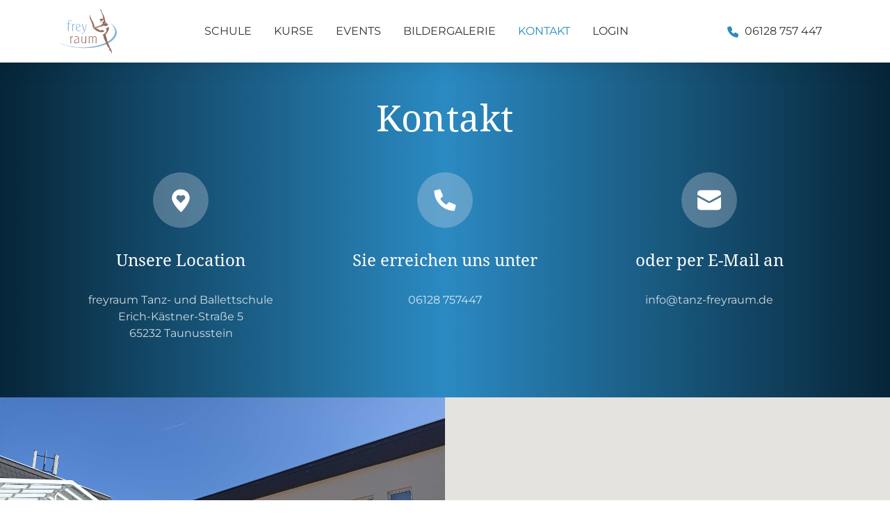

--- FILE ---
content_type: text/html; charset=utf-8
request_url: https://www.tanz-freyraum.de/kontakt
body_size: 7018
content:
<!DOCTYPE html>
<html dir="ltr" lang="de" class="no-js">
<head>

<meta charset="utf-8">
<!-- 
	Implementation by freyhauer GmbH - https://www.freyhauer.de/

	This website is powered by TYPO3 - inspiring people to share!
	TYPO3 is a free open source Content Management Framework initially created by Kasper Skaarhoj and licensed under GNU/GPL.
	TYPO3 is copyright 1998-2026 of Kasper Skaarhoj. Extensions are copyright of their respective owners.
	Information and contribution at https://typo3.org/
-->


<link rel="icon" href="/typo3conf/ext/fyh_site/Resources/Public/Icons/favicon.ico" type="image/vnd.microsoft.icon">
<title>Kontakt - Tanz-Freyraum</title>
<meta name="generator" content="TYPO3 CMS" />
<meta name="viewport" content="width=device-width, initial-scale=1" />
<meta name="twitter:card" content="summary" />
<meta name="apple-mobile-web-app-capable" content="no" />
<meta name="google" content="notranslate" />


<link rel="stylesheet" href="/typo3temp/assets/compressed/69824656a775a81bfd059856024a9486-c55cf4a761c82f4963e3bcfe9549fdfc.css?1762420814" media="all">
<link rel="stylesheet" href="/typo3temp/assets/compressed/app-bootstrap-v5-2ec43305f592fdb1a2c16f9f7101dde5.css?1762420814" media="all">






<link rel="canonical" href="https://www.tanz-freyraum.de/kontakt"/>
</head>
<body id="page-6" class="page-6 pagelevel-1 language-0 backendlayout-default layout-default">

<div id="top"></div>
<div class="page">

  

  
  <header>
    <nav class="navbar navbar-transparent bg-transparent navbar-inheader navbar-expand-lg flex-row">
      <div class="container">
        
<a class="navbar-brand navbar-brand--image" href="/">

  <svg xmlns="http://www.w3.org/2000/svg" id="Layer_1" data-name="Layer 1" viewBox="0 0 149.78 110.7" width="86">
    <defs>
      <style>
        .cls-1 {
          fill: #fff;
        }
      </style>
    </defs>
    <path class="cls-1" d="M132.28 34.71s17.06 8.52 17.49 23.66-23.07 38.8-82.16 38.95a155.07 155.07 0 0 1-41.45-5A96.16 96.16 0 0 1 0 81s13.87 7.48 27.85 10.72a184 184 0 0 0 40.06 4.12c7.49-.13 56.49-3.44 72.9-26.6 2.65-3.83 3.83-6.25 4.41-10.73.62-4.85-.11-7.61-1.32-10.14a49.65 49.65 0 0 0-5.22-7.94 36.64 36.64 0 0 0-6.4-5.73z"/>
    <path class="cls-1" d="M120.12 34.23c-.44 0-1.14.33-1.17.84.84.77 1.28 1.47 2.55 1.43a.68.68 0 0 0 0-.89c-.67-.36-.68-1.42-1.38-1.38zM95.24 44.7l6.27-.85c1.21-.46 2.49-1.5 3.8-1.94 1.91-.64 3.54-.61 5-1.59s2.78-2.81 4.12-4.12c.58-2.6-.16-3.26-.82-5.24-.2-.69 0-.64.29-.66 1.46.48 2.1 1.43 3.18.9.17-1.09-.68-4.84-1.19-4.84-.41.3-1.86 2.59-3.62 2.7-.4.26-.19.93-.5 1.13-.63.39-1-.38-1.36-.33-2.57-.56-3.76-1.23-2.76-4.17.51-1.48 1.15-1.63 3.38-1.4a3.75 3.75 0 0 0 1.66-.59c.59-.09.18.78.75.66a3.77 3.77 0 0 1 1.09.08 5.18 5.18 0 0 0 1.11.13c.1-5.24-3.24-15-5.27-18.49-1.12-1.92-2.06-3.31-3.49-5.51-.36-.92.65-.52.85-.22.54.73 1.09 1.43 1.25 1.6s.65.93 1.24.79a5.22 5.22 0 0 0 .33-1.74c0-.2.4-.81.61-.13v1a10.53 10.53 0 0 0 1.1 5.13c2 3.92 4.8 8.67 6.36 13.19 1.21 3.53 1.14 6.58 2.49 11s5.18 4.63 6.73 7.46c.06.22.44 1 .26 1.22a8.43 8.43 0 0 1-1.33.4c-2 .64-1.71 1.65-3.23 2.17-3.67 1.25-5.38-2-8-1-1 .4-2.84 1.84-4 2.28a29.19 29.19 0 0 1-4.85.44 29.13 29.13 0 0 0-4 1.91c-1.64.82-3.4.56-5.37 1-1.39.07-.73.59-.73.59 4.36.2 8.24 4.35 11.4 5.39s3.64-2.63 7.94 0c.87.53 1.46.41 2.06 1.17 1.09 3.8-7.23 4-11 3.06a24.88 24.88 0 0 1-10.29-4.7c-1.54-1.11-2.86-3.24-4.92-3.89-.34-.11-.77.29-1.16.24 0-.31-.39-.33-.23-.61s.29-.37 1.24-.74a14 14 0 0 1 3.6-2.79z"/>
    <path class="cls-1" d="M90.62 46.91a1.69 1.69 0 0 1-.87-1.6l-.3-3.52c-.77-2.9-2-6-3-9.07-2.25-6.74-5.69-8.11-3.9-17.12.37-.52 1-.52 1.1-.15.11 2 .06 4.28.89 5.81A17.12 17.12 0 0 1 85.76 23c.54 1.52-.28 2 .44 3.09 1 1.59 2.38 2.85 3.39 4.55 1.16 2 1.71 4.62 2.57 6.91.72 1.93 1.91 4.16 2.13 6.69a27.52 27.52 0 0 1-3.67 2.65zm46.77 63.53c-.27.19-.56.41-.91.11-.78-1.31-.78-4-1.76-5.27a9.22 9.22 0 0 0-2.21-1.64c-.27-.13-1.14-.15-1.4-.62a2.2 2.2 0 0 1-.07-1.91 5.46 5.46 0 0 0-.67-3.5c-1.36-1.93-3.2-3.86-4.52-5.8a33.31 33.31 0 0 1-3.38-7.94c-1.29-3.9-3.91-7.5-5.29-11.76-.29-1.76-.68-3.57-1-5.33-.52-1.34-1.77-1.61-1.76-3.53.43-.4 1.44 0 2.41-.54 2.8-1.36 6.05-5 6.87-8a7.2 7.2 0 0 0-.07-4.3c-.46-1.21-1.43-1.58-.92-2.54.55-.62 2.13-.73 2.57-.92 2.22-1 1.84-1.5 3.5-2.68.22-.18.58-.18.63.17a10.62 10.62 0 0 1 .36 6c-1.36 4.92-4.93 9.88-8.16 13.22.15 2.86 1.8 5.33 2.46 7.76.8 2.93 1.63 6.39 2.28 9.15a11.43 11.43 0 0 0 .71 2.41c.41 1 1.09 2.14 1.46 3 1.25 2.9 2.63 6.1 3.78 8.74 2.25 5.17 5.11 6.62 5.07 15.77zm-25.47-77.5c-.1.19-.34.75-1.44.75s-1.59-.5-1.59-.87a2.14 2.14 0 0 1 .21-1.08c.14-.24.39-.2.57-.2.45 0 .14.18.81.33s.7-.06 1.22 0 .31.75.31.75a1 1 0 0 1-.09.32zM54.7 72a3.79 3.79 0 0 0-1.3-3 6.88 6.88 0 0 0-4-1.47h-2.55a7.25 7.25 0 0 0-1.13.11l-1.2.2v1.92l.27-.17.31-.18a6.24 6.24 0 0 1 1.58-.61 6.69 6.69 0 0 1 1.57-.18 6.29 6.29 0 0 1 1.2.11 4.81 4.81 0 0 1 2.6 1.27 3.24 3.24 0 0 1 .86 2.25V73l-1.44.55-1.47.53-1.2.45-1.34.58q-4.44 2.16-4.44 5.38a5.49 5.49 0 0 0 .6 2.4 4.41 4.41 0 0 0 1.65 1.88 4.68 4.68 0 0 0 2.52.65h.44a5.38 5.38 0 0 0 .79-.08 6.09 6.09 0 0 0 1.27-.43A8.89 8.89 0 0 0 52 84l.59-.44.34-.24v.65a2.84 2.84 0 0 0 .13.82c0 .09.06.23.1.44h2a11.11 11.11 0 0 1-.45-3.36zm-1.79 10l-.72.62a6 6 0 0 1-1.89 1 3.52 3.52 0 0 1-.82.24h-.85a4.06 4.06 0 0 1-1.92-.44 3.38 3.38 0 0 1-1.78-3.19 4.13 4.13 0 0 1 .25-1.42 4.28 4.28 0 0 1 .79-1.3 6.86 6.86 0 0 1 1.53-1.22 15.69 15.69 0 0 1 2.87-1.4c.92-.35 1.44-.54 1.58-.58a9.59 9.59 0 0 1 1-.28zm20.15-10.52c0-.71.06-1.32.06-1.82l.07-1.09.08-.86H71l.09 1.1v1l.07 3.12v8.3l-.34.48a6.87 6.87 0 0 1-1.71 1.69 3.58 3.58 0 0 1-1.85.47 7.27 7.27 0 0 1-1.16-.1 3.27 3.27 0 0 1-2.21-1.11 4.42 4.42 0 0 1-.67-2.7v-7.24l.08-3.16v-1.2l.16-.65h-2.25v.72l.08 1 .11 3.39v7c0 3.13 1.51 4.91 4.53 5.32a1.56 1.56 0 0 1 .37.07h.38a5.38 5.38 0 0 0 4.22-2.2l.27-.38v2.43h2c-.13-1.26-.2-3-.2-5.07v-7.11c.03-.22.03-.69.09-1.4zM96.92 82l-.07 1.19v1.36l-.07.65h2.12V72.65l-.11-1.57a3.88 3.88 0 0 0-1.42-2.56 4.5 4.5 0 0 0-3-1 6 6 0 0 0-2.43.52 6.24 6.24 0 0 0-2.1 1.51A4 4 0 0 0 88.16 68a4.78 4.78 0 0 0-2.24-.52 6 6 0 0 0-1.78.31 6.16 6.16 0 0 0-1.72.86l-.85.71v-1.6h-1.95V70l.16 1v11l-.16.92v2.27h2.1v-2.34l-.15-.85V70.4a6.74 6.74 0 0 1 1.71-1.1l.92-.3a7.24 7.24 0 0 1 1.27-.11 2.65 2.65 0 0 1 2.11.84 3.24 3.24 0 0 1 .74 2.21v11L88.18 84v1.23h2.13v-14.7a6 6 0 0 1 1.61-1.13 4.43 4.43 0 0 1 2-.45 3.26 3.26 0 0 1 2.17.74 2.52 2.52 0 0 1 1 1.58c.07.56.1.91.1 1a1.37 1.37 0 0 0 0 .41v7zM27.5 36.76v15.62l-.12 1.24-.12.79V55h2.45l-.09-.61v-.75l-.1-1.21V36.76h5.36v-.93h-5.2a5.14 5.14 0 0 1-.25-1.12c0-.37-.07-.65-.09-.85a3.91 3.91 0 0 1 0-.57 4.77 4.77 0 0 1 1.06-3.24 3.36 3.36 0 0 1 2.6-1.23 3.53 3.53 0 0 1 .87.08 4 4 0 0 1 2.26 1.51v-2.23l-.54-.18a6.11 6.11 0 0 0-2.14-.42 5.33 5.33 0 0 0-4.24 2 7.94 7.94 0 0 0-1.71 5.28v1h-2.65v.93zm10.74 4.34v10.66l-.11 1.06v1.54l-.07.62h2.09v-2.41l-.08-.82v-8.5a4.39 4.39 0 0 1 .93-2.92 3 3 0 0 1 2.38-1h1.13v-2h-.78a3.31 3.31 0 0 0-2 .56 4.71 4.71 0 0 0-1.39 1.63l-.27.68v-.85a5.14 5.14 0 0 0-.09-.88 7.2 7.2 0 0 0-.19-.87h-1.94a13.16 13.16 0 0 1 .39 3.52zm-4.65 30.21V82l-.12 1v1.54l-.06.62h2.09v-2.38l-.08-.78v-8.5a4.37 4.37 0 0 1 .89-2.92 3 3 0 0 1 2.38-1h1.12v-2H39a3.31 3.31 0 0 0-2 .57 4.47 4.47 0 0 0-1.39 1.62l-.27.69v-.85a5 5 0 0 0-.09-.88c-.06-.33-.12-.62-.19-.88H33.2a13.24 13.24 0 0 1 .39 3.53zm25.06-19.52l-.41.44a6.13 6.13 0 0 1-1.85 1.37 4.69 4.69 0 0 1-1.91.41 4.38 4.38 0 0 1-2.76-1 6.83 6.83 0 0 1-2-2.79 9.15 9.15 0 0 1-.72-2.5l9.94-4.42a10.42 10.42 0 0 0-.41-1.82 7.29 7.29 0 0 0-.31-.87 3.54 3.54 0 0 0-.38-.7 5.26 5.26 0 0 0-1.9-2 4.87 4.87 0 0 0-2.48-.66 5.14 5.14 0 0 0-2.3.53 6.51 6.51 0 0 0-2 1.56Q47 41.82 47 46.41A9.75 9.75 0 0 0 49.06 53 6.2 6.2 0 0 0 54 55.25a8 8 0 0 0 1.53-.15 6.08 6.08 0 0 0 1.64-.64 7.56 7.56 0 0 0 1.73-1.34l.38-.37zm-9.85-5.61a3.5 3.5 0 0 0 0-.48v-.59a8.93 8.93 0 0 1 1.1-4.52 3.92 3.92 0 0 1 3.32-2.27 3.07 3.07 0 0 1 2.5 1.31 5.67 5.67 0 0 1 .83 1.37 3.12 3.12 0 0 1 .25 1.17 1.21 1.21 0 0 1-.64 1.21l-7.34 3.39zM62 61.83h.21l.45.16h.65a4.22 4.22 0 0 0 1.57-.31 5.1 5.1 0 0 0 1.65-1.37 20.84 20.84 0 0 0 2.07-3.41 46.15 46.15 0 0 0 2.48-6.14q1.38-4.21 2.57-9.45l.76-3.73h-1.22a104 104 0 0 1-4.28 15.88q-1.47-3.66-2.69-7.82t-2-8.06h-2c.69 3.17 1.45 6.11 2.3 8.83.73 2.4 1.51 4.7 2.36 6.91a8 8 0 0 1 .62 2.5 3.36 3.36 0 0 1-.19 1.08 11.25 11.25 0 0 1-.53 1.21 7.27 7.27 0 0 1-1.32 1.75 3.72 3.72 0 0 1-1.39.86 3 3 0 0 1-.68.1 1.79 1.79 0 0 1-1.51-.66v1.67z"/>
  </svg>
</a>


        
        
<button
  class="navbar-toggler hamburger hamburger--emphatic collapsed d-lg-none" type="button"
  aria-label="Toggle Navigation" data-bs-toggle="collapse" data-bs-target="#mainNavContent"
  aria-controls="mainNavContent" aria-expanded="false"
>
  <span class="hamburger-box">
    <span class="hamburger-inner"></span>
  </span>
</button>


        
          <div id="mainNavContent" class="collapse navbar-collapse">
            
  <ul class="navbar-nav mx-auto">
    
      
          <li class="nav-item">
            <a href="/schule" id="nav-item-2" class="nav-link" title="Schule">
              <span class="nav-link-text">Schule</span>
            </a>
            
          </li>
        
    
      
          <li class="nav-item">
            <a href="/kurse" id="nav-item-3" class="nav-link" title="Kurse">
              <span class="nav-link-text">Kurse</span>
            </a>
            
          </li>
        
    
      
          <li class="nav-item">
            <a href="/events" id="nav-item-4" class="nav-link" title="Events">
              <span class="nav-link-text">Events</span>
            </a>
            
          </li>
        
    
      
          <li class="nav-item">
            <a href="/bildergalerie" id="nav-item-5" class="nav-link" title="Bildergalerie">
              <span class="nav-link-text">Bildergalerie</span>
            </a>
            
          </li>
        
    
      
          <li class="nav-item active">
            <a href="/kontakt" id="nav-item-6" class="nav-link" title="Kontakt">
              <span class="nav-link-text">Kontakt</span>
            </a>
            
          </li>
        
    
      
          <li class="nav-item">
            <a href="/login" id="nav-item-29" class="nav-link" title="Login">
              <span class="nav-link-text">Login</span>
            </a>
            
          </li>
        
    
  </ul>
<div class="tel ml-auto">
  <a class="nav-link" href="tel:06128 757 447">
    <svg xmlns="http://www.w3.org/2000/svg" class="svg-phone mr-5" height="16" width="16" viewBox="0 0 16 16">
      <title>phone</title>
      <g class="nc-icon-wrapper">
        <path d="M15.086,10.4,11.949,9.008a1.542,1.542,0,0,0-1.824.442h0l-.947,1.185A12.427,12.427,0,0,1,5.365,6.823l1.184-.946a1.541,1.541,0,0,0,.444-1.826L5.6.914A1.539,1.539,0,0,0,3.807.049L1.155.738A1.545,1.545,0,0,0,.015,2.444,15.976,15.976,0,0,0,13.557,15.985a1.522,1.522,0,0,0,.212.015,1.544,1.544,0,0,0,1.493-1.154l.688-2.653A1.533,1.533,0,0,0,15.086,10.4Z"></path>
      </g>
    </svg>
    06128 757 447</a>
</div>


            
              



            
          </div>
        
      </div>
    </nav>
    <nav class="navbar navbar-fixed bg-white navbar-inheader navbar-expand-lg flex-row navbar-none ">
      <div class="container">
        
<a class="navbar-brand navbar-brand--image" href="/">
  <svg id="Layer_1" data-name="Layer 1" xmlns="http://www.w3.org/2000/svg" viewBox="0 0 149.78 110.7"  width="86">
    <defs>
      <style>
        .logo-svg-1{fill:#80b1d5}
        .logo-svg-2{fill:#936c60}
      </style>
    </defs>
    <path class="logo-svg-1" d="M132.28 34.71s17.06 8.52 17.49 23.66-23.07 38.8-82.16 38.95a155.07 155.07 0 0 1-41.45-5A96.16 96.16 0 0 1 0 81s13.87 7.48 27.85 10.72a184 184 0 0 0 40.06 4.12c7.49-.13 56.49-3.44 72.9-26.6 2.65-3.83 3.83-6.25 4.41-10.73.62-4.85-.11-7.61-1.32-10.14a49.65 49.65 0 0 0-5.22-7.94 36.64 36.64 0 0 0-6.4-5.73z"/>
    <path class="logo-svg-2" d="M120.12 34.23c-.44 0-1.14.33-1.17.84.84.77 1.28 1.47 2.55 1.43a.68.68 0 0 0 0-.89c-.67-.36-.68-1.42-1.38-1.38zM95.24 44.7l6.27-.85c1.21-.46 2.49-1.5 3.8-1.94 1.91-.64 3.54-.61 5-1.59s2.78-2.81 4.12-4.12c.58-2.6-.16-3.26-.82-5.24-.2-.69 0-.64.29-.66 1.46.48 2.1 1.43 3.18.9.17-1.09-.68-4.84-1.19-4.84-.41.3-1.86 2.59-3.62 2.7-.4.26-.19.93-.5 1.13-.63.39-1-.38-1.36-.33-2.57-.56-3.76-1.23-2.76-4.17.51-1.48 1.15-1.63 3.38-1.4a3.75 3.75 0 0 0 1.66-.59c.59-.09.18.78.75.66a3.77 3.77 0 0 1 1.09.08 5.18 5.18 0 0 0 1.11.13c.1-5.24-3.24-15-5.27-18.49-1.12-1.92-2.06-3.31-3.49-5.51-.36-.92.65-.52.85-.22.54.73 1.09 1.43 1.25 1.6s.65.93 1.24.79a5.22 5.22 0 0 0 .33-1.74c0-.2.4-.81.61-.13v1a10.53 10.53 0 0 0 1.1 5.13c2 3.92 4.8 8.67 6.36 13.19 1.21 3.53 1.14 6.58 2.49 11s5.18 4.63 6.73 7.46c.06.22.44 1 .26 1.22a8.43 8.43 0 0 1-1.33.4c-2 .64-1.71 1.65-3.23 2.17-3.67 1.25-5.38-2-8-1-1 .4-2.84 1.84-4 2.28a29.19 29.19 0 0 1-4.85.44 29.13 29.13 0 0 0-4 1.91c-1.64.82-3.4.56-5.37 1-1.39.07-.73.59-.73.59 4.36.2 8.24 4.35 11.4 5.39s3.64-2.63 7.94 0c.87.53 1.46.41 2.06 1.17 1.09 3.8-7.23 4-11 3.06a24.88 24.88 0 0 1-10.29-4.7c-1.54-1.11-2.86-3.24-4.92-3.89-.34-.11-.77.29-1.16.24 0-.31-.39-.33-.23-.61s.29-.37 1.24-.74a14 14 0 0 1 3.6-2.79z"/>
    <path class="logo-svg-2" d="M90.62 46.91a1.69 1.69 0 0 1-.87-1.6l-.3-3.52c-.77-2.9-2-6-3-9.07-2.25-6.74-5.69-8.11-3.9-17.12.37-.52 1-.52 1.1-.15.11 2 .06 4.28.89 5.81A17.12 17.12 0 0 1 85.76 23c.54 1.52-.28 2 .44 3.09 1 1.59 2.38 2.85 3.39 4.55 1.16 2 1.71 4.62 2.57 6.91.72 1.93 1.91 4.16 2.13 6.69a27.52 27.52 0 0 1-3.67 2.65zm46.77 63.53c-.27.19-.56.41-.91.11-.78-1.31-.78-4-1.76-5.27a9.22 9.22 0 0 0-2.21-1.64c-.27-.13-1.14-.15-1.4-.62a2.2 2.2 0 0 1-.07-1.91 5.46 5.46 0 0 0-.67-3.5c-1.36-1.93-3.2-3.86-4.52-5.8a33.31 33.31 0 0 1-3.38-7.94c-1.29-3.9-3.91-7.5-5.29-11.76-.29-1.76-.68-3.57-1-5.33-.52-1.34-1.77-1.61-1.76-3.53.43-.4 1.44 0 2.41-.54 2.8-1.36 6.05-5 6.87-8a7.2 7.2 0 0 0-.07-4.3c-.46-1.21-1.43-1.58-.92-2.54.55-.62 2.13-.73 2.57-.92 2.22-1 1.84-1.5 3.5-2.68.22-.18.58-.18.63.17a10.62 10.62 0 0 1 .36 6c-1.36 4.92-4.93 9.88-8.16 13.22.15 2.86 1.8 5.33 2.46 7.76.8 2.93 1.63 6.39 2.28 9.15a11.43 11.43 0 0 0 .71 2.41c.41 1 1.09 2.14 1.46 3 1.25 2.9 2.63 6.1 3.78 8.74 2.25 5.17 5.11 6.62 5.07 15.77zm-25.47-77.5c-.1.19-.34.75-1.44.75s-1.59-.5-1.59-.87a2.14 2.14 0 0 1 .21-1.08c.14-.24.39-.2.57-.2.45 0 .14.18.81.33s.7-.06 1.22 0 .31.75.31.75a1 1 0 0 1-.09.32zM54.7 72a3.79 3.79 0 0 0-1.3-3 6.88 6.88 0 0 0-4-1.47h-2.55a7.25 7.25 0 0 0-1.13.11l-1.2.2v1.92l.27-.17.31-.18a6.24 6.24 0 0 1 1.58-.61 6.69 6.69 0 0 1 1.57-.18 6.29 6.29 0 0 1 1.2.11 4.81 4.81 0 0 1 2.6 1.27 3.24 3.24 0 0 1 .86 2.25V73l-1.44.55-1.47.53-1.2.45-1.34.58q-4.44 2.16-4.44 5.38a5.49 5.49 0 0 0 .6 2.4 4.41 4.41 0 0 0 1.65 1.88 4.68 4.68 0 0 0 2.52.65h.44a5.38 5.38 0 0 0 .79-.08 6.09 6.09 0 0 0 1.27-.43A8.89 8.89 0 0 0 52 84l.59-.44.34-.24v.65a2.84 2.84 0 0 0 .13.82c0 .09.06.23.1.44h2a11.11 11.11 0 0 1-.45-3.36zm-1.79 10l-.72.62a6 6 0 0 1-1.89 1 3.52 3.52 0 0 1-.82.24h-.85a4.06 4.06 0 0 1-1.92-.44 3.38 3.38 0 0 1-1.78-3.19 4.13 4.13 0 0 1 .25-1.42 4.28 4.28 0 0 1 .79-1.3 6.86 6.86 0 0 1 1.53-1.22 15.69 15.69 0 0 1 2.87-1.4c.92-.35 1.44-.54 1.58-.58a9.59 9.59 0 0 1 1-.28zm20.15-10.52c0-.71.06-1.32.06-1.82l.07-1.09.08-.86H71l.09 1.1v1l.07 3.12v8.3l-.34.48a6.87 6.87 0 0 1-1.71 1.69 3.58 3.58 0 0 1-1.85.47 7.27 7.27 0 0 1-1.16-.1 3.27 3.27 0 0 1-2.21-1.11 4.42 4.42 0 0 1-.67-2.7v-7.24l.08-3.16v-1.2l.16-.65h-2.25v.72l.08 1 .11 3.39v7c0 3.13 1.51 4.91 4.53 5.32a1.56 1.56 0 0 1 .37.07h.38a5.38 5.38 0 0 0 4.22-2.2l.27-.38v2.43h2c-.13-1.26-.2-3-.2-5.07v-7.11c.03-.22.03-.69.09-1.4zM96.92 82l-.07 1.19v1.36l-.07.65h2.12V72.65l-.11-1.57a3.88 3.88 0 0 0-1.42-2.56 4.5 4.5 0 0 0-3-1 6 6 0 0 0-2.43.52 6.24 6.24 0 0 0-2.1 1.51A4 4 0 0 0 88.16 68a4.78 4.78 0 0 0-2.24-.52 6 6 0 0 0-1.78.31 6.16 6.16 0 0 0-1.72.86l-.85.71v-1.6h-1.95V70l.16 1v11l-.16.92v2.27h2.1v-2.34l-.15-.85V70.4a6.74 6.74 0 0 1 1.71-1.1l.92-.3a7.24 7.24 0 0 1 1.27-.11 2.65 2.65 0 0 1 2.11.84 3.24 3.24 0 0 1 .74 2.21v11L88.18 84v1.23h2.13v-14.7a6 6 0 0 1 1.61-1.13 4.43 4.43 0 0 1 2-.45 3.26 3.26 0 0 1 2.17.74 2.52 2.52 0 0 1 1 1.58c.07.56.1.91.1 1a1.37 1.37 0 0 0 0 .41v7z"/>
    <path class="logo-svg-1" d="M27.5 36.76v15.62l-.12 1.24-.12.79V55h2.45l-.09-.61v-.75l-.1-1.21V36.76h5.36v-.93h-5.2a5.14 5.14 0 0 1-.25-1.12c0-.37-.07-.65-.09-.85a3.91 3.91 0 0 1 0-.57 4.77 4.77 0 0 1 1.06-3.24 3.36 3.36 0 0 1 2.6-1.23 3.53 3.53 0 0 1 .87.08 4 4 0 0 1 2.26 1.51v-2.23l-.54-.18a6.11 6.11 0 0 0-2.14-.42 5.33 5.33 0 0 0-4.24 2 7.94 7.94 0 0 0-1.71 5.28v1h-2.65v.93zm10.74 4.34v10.66l-.11 1.06v1.54l-.07.62h2.09v-2.41l-.08-.82v-8.5a4.39 4.39 0 0 1 .93-2.92 3 3 0 0 1 2.38-1h1.13v-2h-.78a3.31 3.31 0 0 0-2 .56 4.71 4.71 0 0 0-1.39 1.63l-.27.68v-.85a5.14 5.14 0 0 0-.09-.88 7.2 7.2 0 0 0-.19-.87h-1.94a13.16 13.16 0 0 1 .39 3.52z"/>
    <path class="logo-svg-2" d="M33.59 71.31V82l-.12 1v1.54l-.06.62h2.09v-2.38l-.08-.78v-8.5a4.37 4.37 0 0 1 .89-2.92 3 3 0 0 1 2.38-1h1.12v-2H39a3.31 3.31 0 0 0-2 .57 4.47 4.47 0 0 0-1.39 1.62l-.27.69v-.85a5 5 0 0 0-.09-.88c-.06-.33-.12-.62-.19-.88H33.2a13.24 13.24 0 0 1 .39 3.53z"/>
    <path class="logo-svg-1" d="M58.65 51.79l-.41.44a6.13 6.13 0 0 1-1.85 1.37 4.69 4.69 0 0 1-1.91.41 4.38 4.38 0 0 1-2.76-1 6.83 6.83 0 0 1-2-2.79 9.15 9.15 0 0 1-.72-2.5l9.94-4.42a10.42 10.42 0 0 0-.41-1.82 7.29 7.29 0 0 0-.31-.87 3.54 3.54 0 0 0-.38-.7 5.26 5.26 0 0 0-1.9-2 4.87 4.87 0 0 0-2.48-.66 5.14 5.14 0 0 0-2.3.53 6.51 6.51 0 0 0-2 1.56Q47 41.82 47 46.41A9.75 9.75 0 0 0 49.06 53 6.2 6.2 0 0 0 54 55.25a8 8 0 0 0 1.53-.15 6.08 6.08 0 0 0 1.64-.64 7.56 7.56 0 0 0 1.73-1.34l.38-.37zm-9.85-5.61a3.5 3.5 0 0 0 0-.48v-.59a8.93 8.93 0 0 1 1.1-4.52 3.92 3.92 0 0 1 3.32-2.27 3.07 3.07 0 0 1 2.5 1.31 5.67 5.67 0 0 1 .83 1.37 3.12 3.12 0 0 1 .25 1.17 1.21 1.21 0 0 1-.64 1.21l-7.34 3.39zM62 61.83h.21l.45.16h.65a4.22 4.22 0 0 0 1.57-.31 5.1 5.1 0 0 0 1.65-1.37 20.84 20.84 0 0 0 2.07-3.41 46.15 46.15 0 0 0 2.48-6.14q1.38-4.21 2.57-9.45l.76-3.73h-1.22a104 104 0 0 1-4.28 15.88q-1.47-3.66-2.69-7.82t-2-8.06h-2c.69 3.17 1.45 6.11 2.3 8.83.73 2.4 1.51 4.7 2.36 6.91a8 8 0 0 1 .62 2.5 3.36 3.36 0 0 1-.19 1.08 11.25 11.25 0 0 1-.53 1.21 7.27 7.27 0 0 1-1.32 1.75 3.72 3.72 0 0 1-1.39.86 3 3 0 0 1-.68.1 1.79 1.79 0 0 1-1.51-.66v1.67z"/>
  </svg>
</a>


        
        <button
          class="navbar-toggler hamburger hamburger--emphatic collapsed d-lg-none" type="button"
          aria-label="Toggle Navigation" data-bs-toggle="collapse" data-bs-target="#mainNavContentFixed"
          aria-controls="mainNavContentFixed" aria-expanded="false">
          <span class="hamburger-box">
            <span class="hamburger-inner"></span>
          </span>
        </button>
        
          <div id="mainNavContentFixed" class="collapse navbar-collapse">
            
  <ul class="navbar-nav mx-auto">
    
      
          <li class="nav-item">
            <a href="/schule" id="nav-item-2" class="nav-link" title="Schule">
              <span class="nav-link-text">Schule</span>
            </a>
            
          </li>
        
    
      
          <li class="nav-item">
            <a href="/kurse" id="nav-item-3" class="nav-link" title="Kurse">
              <span class="nav-link-text">Kurse</span>
            </a>
            
          </li>
        
    
      
          <li class="nav-item">
            <a href="/events" id="nav-item-4" class="nav-link" title="Events">
              <span class="nav-link-text">Events</span>
            </a>
            
          </li>
        
    
      
          <li class="nav-item">
            <a href="/bildergalerie" id="nav-item-5" class="nav-link" title="Bildergalerie">
              <span class="nav-link-text">Bildergalerie</span>
            </a>
            
          </li>
        
    
      
          <li class="nav-item active">
            <a href="/kontakt" id="nav-item-6" class="nav-link" title="Kontakt">
              <span class="nav-link-text">Kontakt</span>
            </a>
            
          </li>
        
    
      
          <li class="nav-item">
            <a href="/login" id="nav-item-29" class="nav-link" title="Login">
              <span class="nav-link-text">Login</span>
            </a>
            
          </li>
        
    
  </ul>
<div class="tel ml-auto">
  <a class="nav-link" href="tel:06128 757 447">
    <svg xmlns="http://www.w3.org/2000/svg" class="svg-phone mr-5" height="16" width="16" viewBox="0 0 16 16">
      <title>phone</title>
      <g class="nc-icon-wrapper">
        <path d="M15.086,10.4,11.949,9.008a1.542,1.542,0,0,0-1.824.442h0l-.947,1.185A12.427,12.427,0,0,1,5.365,6.823l1.184-.946a1.541,1.541,0,0,0,.444-1.826L5.6.914A1.539,1.539,0,0,0,3.807.049L1.155.738A1.545,1.545,0,0,0,.015,2.444,15.976,15.976,0,0,0,13.557,15.985a1.522,1.522,0,0,0,.212.015,1.544,1.544,0,0,0,1.493-1.154l.688-2.653A1.533,1.533,0,0,0,15.086,10.4Z"></path>
      </g>
    </svg>
    06128 757 447</a>
</div>


            
              



            
          </div>
        
      </div>
    </nav>
  </header>


  

  


  

  <div id="page-content" class="content">
    <!--TYPO3SEARCH_begin-->
    

  <main>
    

    
  <div id="c48" class="frame frame-default frame-type-mask_contact_box frame-layout-1">
    <div class="container">
      
  <div class="contactbox py-5 ">
    <h2 class="d-flex justify-content-center text-white mb-5">Kontakt</h2>
    <div class="row">
      <div class="col-md-4 mb-4 mb-md-0">
        <div class="contactbox_icon">
          <svg xmlns="http://www.w3.org/2000/svg" height="34" width="34" viewBox="0 0 24 24"><title>love heart pin</title><g fill="#ffffff" class="nc-icon-wrapper"><path d="M17.977,3.233A9.422,9.422,0,0,0,11.81,1,9.261,9.261,0,0,0,5.741,3.493,8.8,8.8,0,0,0,3,10.194c.113,5.287,8.233,13.191,8.579,13.525a1,1,0,0,0,.7.281H12.3a1,1,0,0,0,.7-.311c.331-.348,8.11-8.589,8-13.877A8.806,8.806,0,0,0,17.977,3.233Zm-2.209,8L12,15,8.232,11.236A2.5,2.5,0,1,1,12,7.982a2.5,2.5,0,1,1,3.768,3.254Z" fill="#ffffff"></path></g></svg>
        </div>
        <div class="contactbox-location_content">
          <h4>Unsere Location</h4>
          <p>freyraum Tanz- und Ballettschule<br />
Erich-Kästner-Straße 5<br />
65232 Taunusstein</p>
        </div>
      </div>
      <div class="col-md-4 mb-5 mb-md-0">
        <div class="contactbox_icon">
          <svg xmlns="http://www.w3.org/2000/svg" height="34" width="34" viewBox="0 0 24 24"><title>phone</title><g fill="#ffffff" class="nc-icon-wrapper"><path d="M15.639,14.407l-2.355,2.321a19.111,19.111,0,0,1-3.4-2.613,19.353,19.353,0,0,1-2.612-3.4L9.591,8.36a1.01,1.01,0,0,0,.208-1.1L7.382,1.614A1.009,1.009,0,0,0,6.2,1.036L1.756,2.209A1.007,1.007,0,0,0,1,3.218,21.337,21.337,0,0,0,7.039,16.959,21.339,21.339,0,0,0,20.784,23a1.011,1.011,0,0,0,1.01-.756l1.172-4.44a1.009,1.009,0,0,0-.577-1.186L16.748,14.2A1.009,1.009,0,0,0,15.639,14.407Z" fill="#ffffff"></path></g></svg>
        </div>
        <div class="contactbox-phone_content">
          <h4>Sie erreichen uns unter</h4>
          <a href="tel:06128 757447">06128 757447</a>
        </div>
      </div>
      <div class="col-md-4">
        <div class="contactbox_icon">
          <svg xmlns="http://www.w3.org/2000/svg" height="34" width="34" viewBox="0 0 24 24"><title>letter</title><g fill="#ffffff" class="nc-icon-wrapper"><path d="M13.4,14.6A2.3,2.3,0,0,1,12,15a2.3,2.3,0,0,1-1.4-.4L0,8.9V19a3,3,0,0,0,3,3H21a3,3,0,0,0,3-3V8.9Z" fill="#ffffff"></path> <path data-color="color-2" d="M21,2H3A3,3,0,0,0,0,5V6a1.05,1.05,0,0,0,.5.9l11,6a.9.9,0,0,0,.5.1.9.9,0,0,0,.5-.1l11-6A1.05,1.05,0,0,0,24,6V5A3,3,0,0,0,21,2Z"></path></g></svg>
        </div>
        <div class="contactbox-phone_content">
          <h4>oder per E-Mail an</h4>
          <a href="mailto:info@tanz-freyraum.de">info@tanz-freyraum.de</a>
        </div>
      </div>
    </div>
  </div>

    </div>
  </div>

<div class="imagemap">
  <div class="imagemap_image">
    
      <img src="/fileadmin/user_upload/1685525154066.jpg" width="4624" height="3472" alt="" />
    
  </div>
  <div class="imagemap_map">
    <div id="map"></div>
  </div>
</div>









<div 
  
 id="c51" class="frame frame-default frame-type-shortcut frame-layout-0 frame-space-before-medium frame-space-after-none">
  <div class="container">
    

    
      



    
    
    

    
  <div id="c26" class="frame frame-default frame-type-mask_promoterbox frame-layout-3 frame-space-before-medium">
    <div class="container">
      
<div class="promoterbox">
  
  <div class="row mt-3">
    
      <div class="col-12 col-md-4 align-items-center promoterbox_item">
        <div class="card my-2 my-md-0 shadow-sm">
          <a href="/">
            
              <img class="img-fluid" src="/fileadmin/user_upload/csm_logo_bund_c85a1819fd.jpg" width="573" height="262" alt="" />
            
          </a>
        </div>
      </div>
    
      <div class="col-12 col-md-4 align-items-center promoterbox_item">
        <div class="card my-2 my-md-0 shadow-sm">
          <a href="/">
            
              <img class="img-fluid" src="/fileadmin/user_upload/csm_logo_neustart_6d00f1f5b2.jpg" width="573" height="262" alt="" />
            
          </a>
        </div>
      </div>
    
      <div class="col-12 col-md-4 align-items-center promoterbox_item">
        <div class="card my-2 my-md-0 shadow-sm">
          <a href="/">
            
              <img class="img-fluid" src="/fileadmin/user_upload/csm_logo_dis-verband_e6ee1f499d.jpg" width="573" height="262" alt="" />
            
          </a>
        </div>
      </div>
    
  </div>
  <div class="row mt-5">
    <div class="col-md-5">
      <p>Gefördert durch die Beauftragte der Bundesregierung für Kultur und Medien im Programm NEUSTART KULTUR, Hilfsprogramm DIS-TANZEN des Dachverband Tanz Deutschland</p>
    </div>
  </div>
</div>

    </div>
  </div>




    
      



    
    
      



    
  </div>
</div>



    
  </main>


    <!--TYPO3SEARCH_end-->
  </div>

  <footer class="footer pb-3">
    <div class="footer-triangle">
      <div class="footer-triangle_item"></div>
    </div>
    <div class="container pt-3">
      <div class="row">
        <div class="col-md-4">
          <p><b>freyraum</b></p>
          <p>Erich-Kästner-Str. 5 <br>65232 Taunusstein Hahn</p>
          <p>Tel: 06128 757 447 <br>E-Mail: <a href="javascript:linkTo_UnCryptMailto(%27nbjmup%2BjogpAuboa.gsfzsbvn%5C%2Fef%27);">info(at)tanz-freyraum.de</a></p>
        </div>
        <div class="col-md-4">
          
  
    <section class="footer-section footer-section--meta">
      <div class="container">
        
          <div class="footer-navigation">
            


  
    <ul class="nav nav-footer flex-column">
      
        <li class="nav-item">
          <a class="nav-link nav-link-footer" href="/datenschutz" title="Datenschutz">
            <span class="nav-link-footer-text">Datenschutz</span>
          </a>
          
        </li>
      
        <li class="nav-item">
          <a class="nav-link nav-link-footer" href="/impressum" title="Impressum">
            <span class="nav-link-footer-text">Impressum</span>
          </a>
          
        </li>
      
        <li class="nav-item">
          <a class="nav-link nav-link-footer" href="/schule/qualifikationen" title="Qualifikationen">
            <span class="nav-link-footer-text">Qualifikationen</span>
          </a>
          
        </li>
      
    </ul>
  





          </div>
        
        
        
          <div class="footer-sociallinks">
            

  <div class="sociallinks">
    <ul class="nav nav-socialmedia">
      
        
      
        
      
        
      
        
      
        
      
        
      
    </ul>
  </div>



          </div>
        
      </div>
    </section>
  


        </div>
        <div class="col-md-4">
          <a href="https://www.dbft.de" target="_blank"><img src="/typo3conf/ext/fyh_site/Resources/Public/Images/DBfT_logo.png" width="270" height="120" alt="" /></a>
        </div>
      </div>
    </div>
    

  
<section class="footer-section footer-section--content">
  <div class="container">
    <div class="row">
      <div class="col-lg-auto">
        
      </div>
      <div class="col-lg-auto">
        
      </div>
      <div class="col-lg-auto">
        
      </div>
      <div class="col-lg-auto">
        
      </div>
    </div>
  </div>
</section>




  </footer>

  
<a class="scroll-top" title="" href="#top">
  <svg xmlns="http://www.w3.org/2000/svg" width="24" fill="currentColor" viewBox="0 0 448 512"><path d="M443.8 330.8C440.6 334.3 436.3 336 432 336c-3.891 0-7.781-1.406-10.86-4.25L224 149.8l-197.1 181.1c-6.5 6-16.64 5.625-22.61-.9062c-6-6.5-5.594-16.59 .8906-22.59l208-192c6.156-5.688 15.56-5.688 21.72 0l208 192C449.3 314.3 449.8 324.3 443.8 330.8z"/></svg>
</a>



</div>

<script src="https://maps.googleapis.com/maps/api/js?key=AIzaSyD1UG3SPHjIoz8GU5EhIBGq2xCfgUwOg6M"></script>
<script src="/typo3temp/assets/compressed/app-bootstrap-v5-25154c5220a053affa8cce25ca35f2d9.js?1762420814"></script>


</body>
</html>

--- FILE ---
content_type: text/css; charset=utf-8
request_url: https://www.tanz-freyraum.de/typo3temp/assets/compressed/69824656a775a81bfd059856024a9486-c55cf4a761c82f4963e3bcfe9549fdfc.css?1762420814
body_size: -45
content:
textarea.f3-form-error{background-color:#FF9F9F;border:1px #FF0000 solid;}input.f3-form-error{background-color:#FF9F9F;border:1px #FF0000 solid;}.tx-fyh-course table{border-collapse:separate;border-spacing:10px;}.tx-fyh-course table th{font-weight:bold;}.tx-fyh-course table td{vertical-align:top;}.typo3-messages .message-error{color:red;}.typo3-messages .message-ok{color:green;}
